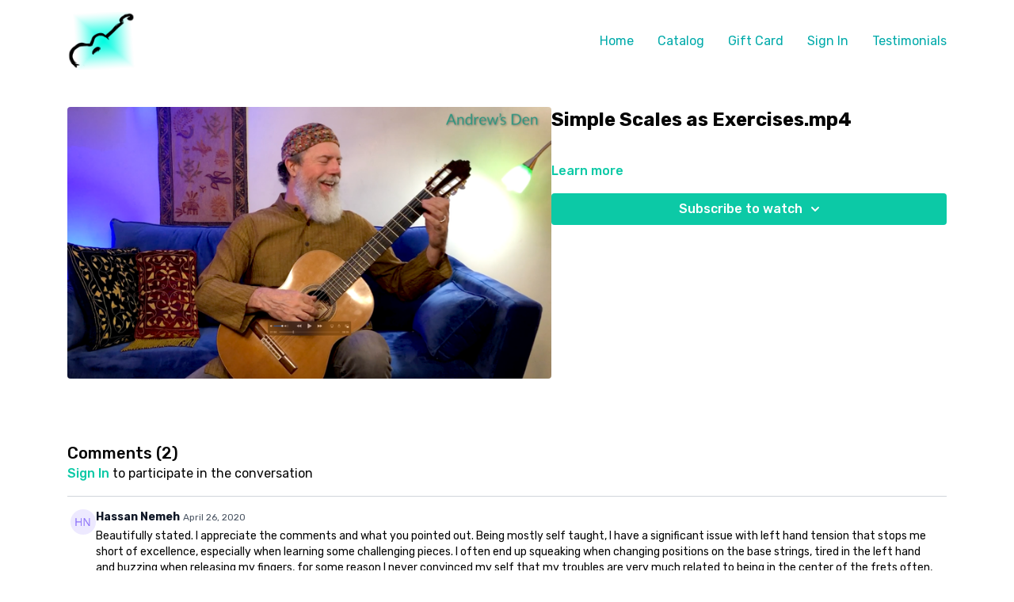

--- FILE ---
content_type: text/vnd.turbo-stream.html; charset=utf-8
request_url: https://andrewsden.com/programs/andrews-den-simple-scales-as-exercisesmp4-07e842.turbo_stream?playlist_position=thumbnails&preview=false
body_size: -18
content:
<!DOCTYPE html><html><head><meta name="csrf-param" content="authenticity_token" />
<meta name="csrf-token" content="BwvH-GHuQMQEwJgWi3Ai6slh90ERqAKD1OKbHRmlQPakGg0QYDyMX9p3T9n7ch5AoHZQf-pHvm92seSQsAD3yQ" /></head><body><turbo-stream action="update" target="program_show"><template>
  <turbo-frame id="program_player">
      <turbo-frame id="program_content" src="/programs/andrews-den-simple-scales-as-exercisesmp4-07e842/program_content?playlist_position=thumbnails&amp;preview=false">
</turbo-frame></turbo-frame></template></turbo-stream></body></html>

--- FILE ---
content_type: text/html; charset=utf-8
request_url: https://andrewsden.com/contents/370990/comments
body_size: 3862
content:
<turbo-frame id="video_370990_comments_section" target="_top">
  <turbo-frame data-controller="anchor" data-anchor="comments" id="video_370990_comments">
    <div id="comment_74046_wrapper">
  <div id="comment_74046" class="comment" data-comment-id="74046" data-controller="user-mentions">
    <div class="flex flex-row py-4 px-1">
      <div class="w-8 h-8 ltr:mr-2 rtl:ml-2 flex-shrink-0 z-[1]">
          <ds-avatar
            url="https://www.gravatar.com/avatar/4c6c39c83f3bb17508a34c569e652d6f?d=https%3A%2F%2Fui-avatars.com%2Fapi%2FHN%2F200%2FEDE9FF%2F886dfa%2F2%2F0.44"
            text="Hassan Nemeh"
            size="xs"
            class="w-8 h-8 absolute"
          ></ds-avatar>
      </div>

      <div class="flex flex-col w-full" style="max-width: calc(100% - 2.5rem);">
        <div class="comment-internals relative">

          <div id="comment_74046_header">
  <div id="comment-header-74046">
    <div class="flex justify-between relative">
      <div class="flex items-center">
        <div class="font-semibold text-sm">
            <span class="profile-url text-ds-default">Hassan Nemeh</span>
        </div>


        <div class="flex">
          <div class="text-xs text-ds-muted ml-1 mr-1">April 26, 2020</div>

        </div>
      </div>

      
    </div>
  </div>
</div>


          <div id="comment_74046_body">
  <div id="comment-body-74046" class="relative">
    <div
      data-controller="timestamp"
      class="text-sm mt-1 flex-grow-0 break-words comment-body !max-w-full"
      data-user-mentions-target="body"
      data-highlited-id="">
      Beautifully stated. I appreciate the comments and what you pointed out. Being mostly self taught, I have a significant issue with left hand tension that stops me short of excellence, especially when learning some challenging pieces. I often end up squeaking when changing positions on the base strings, tired in the left hand and buzzing when releasing my fingers, for some reason I never convinced my self that my troubles are very much related to being in the center of the frets often, a bad habit that got rooted over the years, your video helped me make a plan to resolve the issue. Thanks. 
    </div>


    
  </div>

</div>


          <div class="flex mt-2 items-center relative" data-block="post-controls" data-controller="turbo" style="min-height: 20px;">
              <div class="bg-black dark:bg-gray-100 h-px w-12 mr-2"></div>

            <turbo-frame id="comment_74046_likes">
              <div class="flex items-center text-sm likes-bar" style="line-height: 14px;"
  data-controller="users-liked"
  data-action="mouseenter->users-liked#loadUsersPreview mouseleave->users-liked#onMouseLeave"
  data-users-liked-load-users-url-value="/contents/370990/comments/74046/like"
  data-users-liked-likes-count-value="0"
  >

    <form class="b-form text-ds-muted" data-turbo-frame="comment_74046_likes" action="/contents/370990/comments/74046/like" accept-charset="UTF-8" method="post"><input type="hidden" name="authenticity_token" value="woMWIjikKbuquOfKMnNyjj-LkjFDzzkkM7wtG1qYWOVcCj3NwY_t5zWJlJw2S-FZTq-Jud8EgDLcq9anuaYzfA" autocomplete="off" />

      <button name="like" type="submit" class="w-full mr-2" disabled="disabled">
        <div class="flex items-center text-xs">
          <div class="mr-1 dark:text-gray-400 likes-counter">0</div>

          <ds-icon name='heart-outlined' size="18"></ds-icon>

        </div>
</button></form>
  
  
</div>

</turbo-frame>
              <turbo-frame id="replies_link_74046">
                <ds-button
                  variant="text"
                  size="small"
                  class="block ml-2"
                  style="
                    --ds-button-font-size: .75rem;
                    --ds-button-font-weight: normal;
                    --text-color: var(--ds-fg-default);
                  "
                  href="/contents/370990/replies?thread_id=74046"
                  data-action="click->turbo#getTurboStream"
                  onclick="this.loading = true"
                >
                  Show replies (1)
                </ds-button>
</turbo-frame>
          </div>

        </div>

          <turbo-frame id="comment_74046_replies"></turbo-frame>

        <turbo-frame data-controller="turbo" id="more_replies_link_74046"></turbo-frame>
      </div>
    </div>
  </div>
</div>


    <p class="hidden only:!block pt-4 text-ds-muted">No comments yet</p>
</turbo-frame>
</turbo-frame>

--- FILE ---
content_type: text/html; charset=utf-8
request_url: https://andrewsden.com/programs/andrews-den-simple-scales-as-exercisesmp4-07e842/related
body_size: 11270
content:
<turbo-frame id="program_related" target="_top">

    <div class="container " data-area="program-related-videos">
      <div class="cbt-related mt-8  pb-16">
        <div class="cbt-related-title text-xl font-medium">Related Videos</div>
          <div class="mt-5 grid grid-cols-1 sm:grid-cols-2 md:grid-cols-3 lg:grid-cols-4 xl:grid-cols-4 gap-x-4 gap-y-6">
              <div data-area="related-video-item" class="">
                <swiper-slide
  data-card="video_1866492"
  data-custom="content-card"
  class="self-start hotwired"
>

  <a class="card-image-container" data-turbo="true" data-turbo-prefetch="false" data-turbo-action="advance" data-turbo-frame="_top" onclick="window.CatalogAnalytics(&#39;clickContentItem&#39;, &#39;video&#39;, &#39;1866492&#39;, &#39;Related Videos&#39;); window.CatalogAnalytics(&#39;clickRelatedVideo&#39;, &#39;1866492&#39;, &#39;1&#39;, &#39;program_page&#39;)" href="/programs/andrews-den-lingering-fingering-doubts-part-1-5cfba6">
    <div class="image-container relative" data-test="catalog-card">
  <div class="relative image-content">
    <div aria-hidden="true" style="padding-bottom: 56%;"></div>
    <img loading="lazy" alt="Lingering Fingering Doubts, Part 1" decoding="async"
         src="https://alpha.uscreencdn.com/images/programs/1866492/horizontal/thumbnail.jpg?auto=webp&width=350"
         srcset="https://alpha.uscreencdn.com/images/programs/1866492/horizontal/thumbnail.jpg?auto=webp&width=350 350w,
            https://alpha.uscreencdn.com/images/programs/1866492/horizontal/thumbnail.jpg?auto=webp&width=700 2x,
            https://alpha.uscreencdn.com/images/programs/1866492/horizontal/thumbnail.jpg?auto=webp&width=1050 3x"
         class="card-image b-image absolute object-cover h-full top-0 left-0" style="opacity: 1;">
  </div>
    <div class="badge flex justify-center items-center text-white content-card-badge z-0">
      <span class="badge-item">40:32</span>
      <svg xmlns="http://www.w3.org/2000/svg" width="13" height="9" viewBox="0 0 13 9" fill="none" class="badge-item content-watched-icon" data-test="content-watched-icon">
  <path fill-rule="evenodd" clip-rule="evenodd" d="M4.99995 7.15142L12.0757 0.0756836L12.9242 0.924212L4.99995 8.84848L0.575684 4.42421L1.42421 3.57568L4.99995 7.15142Z" fill="currentColor"></path>
</svg>

    </div>

</div>
<div class="content-watched-overlay"></div>

</a>  <a class="card-title" data-turbo="true" data-turbo-prefetch="false" data-turbo-action="advance" data-turbo-frame="_top" title="Lingering Fingering Doubts, Part 1" aria-label="Lingering Fingering Doubts, Part 1" onclick="window.CatalogAnalytics(&#39;clickContentItem&#39;, &#39;video&#39;, &#39;1866492&#39;, &#39;Related Videos&#39;); window.CatalogAnalytics(&#39;clickRelatedVideo&#39;, &#39;1866492&#39;, &#39;1&#39;, &#39;program_page&#39;)" href="/programs/andrews-den-lingering-fingering-doubts-part-1-5cfba6">
    <span class="line-clamp-2">
      Lingering Fingering Doubts, Part 1
    </span>
</a></swiper-slide>


              </div>
              <div data-area="related-video-item" class="">
                <swiper-slide
  data-card="video_1021955"
  data-custom="content-card"
  class="self-start hotwired"
>

  <a class="card-image-container" data-turbo="true" data-turbo-prefetch="false" data-turbo-action="advance" data-turbo-frame="_top" onclick="window.CatalogAnalytics(&#39;clickContentItem&#39;, &#39;video&#39;, &#39;1021955&#39;, &#39;Related Videos&#39;); window.CatalogAnalytics(&#39;clickRelatedVideo&#39;, &#39;1021955&#39;, &#39;2&#39;, &#39;program_page&#39;)" href="/programs/andrews-den-position-of-the-left-hand-thumbmp4-e5253d">
    <div class="image-container relative" data-test="catalog-card">
  <div class="relative image-content">
    <div aria-hidden="true" style="padding-bottom: 56%;"></div>
    <img loading="lazy" alt="Position of the Left Hand Thumb.mp4" decoding="async"
         src="https://alpha.uscreencdn.com/images/programs/1021955/horizontal/Position_of_the_Left_Hand_Thumb__Screen_Shot_2021-07-05_at_21.10.09.1625544656.png?auto=webp&width=350"
         srcset="https://alpha.uscreencdn.com/images/programs/1021955/horizontal/Position_of_the_Left_Hand_Thumb__Screen_Shot_2021-07-05_at_21.10.09.1625544656.png?auto=webp&width=350 350w,
            https://alpha.uscreencdn.com/images/programs/1021955/horizontal/Position_of_the_Left_Hand_Thumb__Screen_Shot_2021-07-05_at_21.10.09.1625544656.png?auto=webp&width=700 2x,
            https://alpha.uscreencdn.com/images/programs/1021955/horizontal/Position_of_the_Left_Hand_Thumb__Screen_Shot_2021-07-05_at_21.10.09.1625544656.png?auto=webp&width=1050 3x"
         class="card-image b-image absolute object-cover h-full top-0 left-0" style="opacity: 1;">
  </div>
    <div class="badge flex justify-center items-center text-white content-card-badge z-0">
      <span class="badge-item">21:33</span>
      <svg xmlns="http://www.w3.org/2000/svg" width="13" height="9" viewBox="0 0 13 9" fill="none" class="badge-item content-watched-icon" data-test="content-watched-icon">
  <path fill-rule="evenodd" clip-rule="evenodd" d="M4.99995 7.15142L12.0757 0.0756836L12.9242 0.924212L4.99995 8.84848L0.575684 4.42421L1.42421 3.57568L4.99995 7.15142Z" fill="currentColor"></path>
</svg>

    </div>

</div>
<div class="content-watched-overlay"></div>

</a>  <a class="card-title" data-turbo="true" data-turbo-prefetch="false" data-turbo-action="advance" data-turbo-frame="_top" title="Position of the Left Hand Thumb.mp4" aria-label="Position of the Left Hand Thumb.mp4" onclick="window.CatalogAnalytics(&#39;clickContentItem&#39;, &#39;video&#39;, &#39;1021955&#39;, &#39;Related Videos&#39;); window.CatalogAnalytics(&#39;clickRelatedVideo&#39;, &#39;1021955&#39;, &#39;2&#39;, &#39;program_page&#39;)" href="/programs/andrews-den-position-of-the-left-hand-thumbmp4-e5253d">
    <span class="line-clamp-2">
      Position of the Left Hand Thumb.mp4
    </span>
</a></swiper-slide>


              </div>
              <div data-area="related-video-item" class="">
                <swiper-slide
  data-card="video_360916"
  data-custom="content-card"
  class="self-start hotwired"
>

  <a class="card-image-container" data-turbo="true" data-turbo-prefetch="false" data-turbo-action="advance" data-turbo-frame="_top" onclick="window.CatalogAnalytics(&#39;clickContentItem&#39;, &#39;video&#39;, &#39;360916&#39;, &#39;Related Videos&#39;); window.CatalogAnalytics(&#39;clickRelatedVideo&#39;, &#39;360916&#39;, &#39;3&#39;, &#39;program_page&#39;)" href="/programs/andrews-den-nail-shapemp4-ef0b4d">
    <div class="image-container relative" data-test="catalog-card">
  <div class="relative image-content">
    <div aria-hidden="true" style="padding-bottom: 56%;"></div>
    <img loading="lazy" alt="Nail Shape.mp4" decoding="async"
         src="https://alpha.uscreencdn.com/images/programs/360916/horizontal/Nail_Shape__Screen_Shot_2021-07-05_at_21.19.42.1625545261.png?auto=webp&width=350"
         srcset="https://alpha.uscreencdn.com/images/programs/360916/horizontal/Nail_Shape__Screen_Shot_2021-07-05_at_21.19.42.1625545261.png?auto=webp&width=350 350w,
            https://alpha.uscreencdn.com/images/programs/360916/horizontal/Nail_Shape__Screen_Shot_2021-07-05_at_21.19.42.1625545261.png?auto=webp&width=700 2x,
            https://alpha.uscreencdn.com/images/programs/360916/horizontal/Nail_Shape__Screen_Shot_2021-07-05_at_21.19.42.1625545261.png?auto=webp&width=1050 3x"
         class="card-image b-image absolute object-cover h-full top-0 left-0" style="opacity: 1;">
  </div>
    <div class="badge flex justify-center items-center text-white content-card-badge z-0">
      <span class="badge-item">13:09</span>
      <svg xmlns="http://www.w3.org/2000/svg" width="13" height="9" viewBox="0 0 13 9" fill="none" class="badge-item content-watched-icon" data-test="content-watched-icon">
  <path fill-rule="evenodd" clip-rule="evenodd" d="M4.99995 7.15142L12.0757 0.0756836L12.9242 0.924212L4.99995 8.84848L0.575684 4.42421L1.42421 3.57568L4.99995 7.15142Z" fill="currentColor"></path>
</svg>

    </div>

</div>
<div class="content-watched-overlay"></div>

</a>  <a class="card-title" data-turbo="true" data-turbo-prefetch="false" data-turbo-action="advance" data-turbo-frame="_top" title="Nail Shape.mp4" aria-label="Nail Shape.mp4" onclick="window.CatalogAnalytics(&#39;clickContentItem&#39;, &#39;video&#39;, &#39;360916&#39;, &#39;Related Videos&#39;); window.CatalogAnalytics(&#39;clickRelatedVideo&#39;, &#39;360916&#39;, &#39;3&#39;, &#39;program_page&#39;)" href="/programs/andrews-den-nail-shapemp4-ef0b4d">
    <span class="line-clamp-2">
      Nail Shape.mp4
    </span>
</a></swiper-slide>


              </div>
              <div data-area="related-video-item" class="">
                <swiper-slide
  data-card="video_335995"
  data-custom="content-card"
  class="self-start hotwired"
>

  <a class="card-image-container" data-turbo="true" data-turbo-prefetch="false" data-turbo-action="advance" data-turbo-frame="_top" onclick="window.CatalogAnalytics(&#39;clickContentItem&#39;, &#39;video&#39;, &#39;335995&#39;, &#39;Related Videos&#39;); window.CatalogAnalytics(&#39;clickRelatedVideo&#39;, &#39;335995&#39;, &#39;4&#39;, &#39;program_page&#39;)" href="/programs/andrews-den-finger-independence-and-brain-plasticitymp4-216f68">
    <div class="image-container relative" data-test="catalog-card">
  <div class="relative image-content">
    <div aria-hidden="true" style="padding-bottom: 56%;"></div>
    <img loading="lazy" alt="Finger Independence and Brain Plasticity.mp4" decoding="async"
         src="https://alpha.uscreencdn.com/images/programs/335995/horizontal/9365_2Fcatalog_image_2F438022_2Fc4sMQ0qeTUaekPuhF4tn_Finger_20Independence_20and_20Brain_20Plasticity.jpg?auto=webp&width=350"
         srcset="https://alpha.uscreencdn.com/images/programs/335995/horizontal/9365_2Fcatalog_image_2F438022_2Fc4sMQ0qeTUaekPuhF4tn_Finger_20Independence_20and_20Brain_20Plasticity.jpg?auto=webp&width=350 350w,
            https://alpha.uscreencdn.com/images/programs/335995/horizontal/9365_2Fcatalog_image_2F438022_2Fc4sMQ0qeTUaekPuhF4tn_Finger_20Independence_20and_20Brain_20Plasticity.jpg?auto=webp&width=700 2x,
            https://alpha.uscreencdn.com/images/programs/335995/horizontal/9365_2Fcatalog_image_2F438022_2Fc4sMQ0qeTUaekPuhF4tn_Finger_20Independence_20and_20Brain_20Plasticity.jpg?auto=webp&width=1050 3x"
         class="card-image b-image absolute object-cover h-full top-0 left-0" style="opacity: 1;">
  </div>
    <div class="badge flex justify-center items-center text-white content-card-badge z-0">
      <span class="badge-item">16:01</span>
      <svg xmlns="http://www.w3.org/2000/svg" width="13" height="9" viewBox="0 0 13 9" fill="none" class="badge-item content-watched-icon" data-test="content-watched-icon">
  <path fill-rule="evenodd" clip-rule="evenodd" d="M4.99995 7.15142L12.0757 0.0756836L12.9242 0.924212L4.99995 8.84848L0.575684 4.42421L1.42421 3.57568L4.99995 7.15142Z" fill="currentColor"></path>
</svg>

    </div>

</div>
<div class="content-watched-overlay"></div>

</a>  <a class="card-title" data-turbo="true" data-turbo-prefetch="false" data-turbo-action="advance" data-turbo-frame="_top" title="Finger Independence and Brain Plasticity.mp4" aria-label="Finger Independence and Brain Plasticity.mp4" onclick="window.CatalogAnalytics(&#39;clickContentItem&#39;, &#39;video&#39;, &#39;335995&#39;, &#39;Related Videos&#39;); window.CatalogAnalytics(&#39;clickRelatedVideo&#39;, &#39;335995&#39;, &#39;4&#39;, &#39;program_page&#39;)" href="/programs/andrews-den-finger-independence-and-brain-plasticitymp4-216f68">
    <span class="line-clamp-2">
      Finger Independence and Brain Plasticity.mp4
    </span>
</a></swiper-slide>


              </div>
          </div>
        </div>
      </div>
    </div>
</turbo-frame>